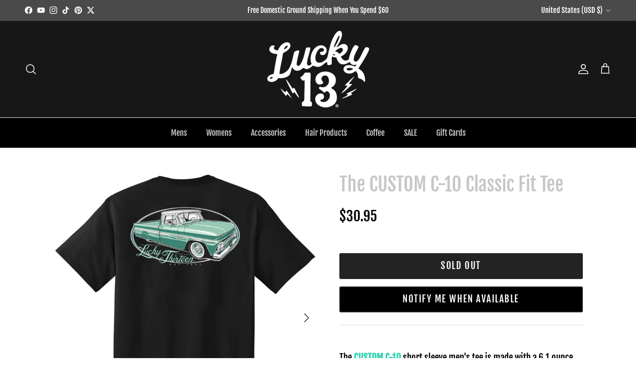

--- FILE ---
content_type: text/css
request_url: https://lucky13.com/cdn/shop/t/37/assets/pop-up.css?v=70691180908955657311764197451
body_size: -435
content:
.popup-section .modal__window{width:480px;max-width:calc(100vw - var(--gutter) * 2);overflow-y:auto}.popup-section .modal__window--no-image-block{overflow:hidden}.popup-section .modal__window--no-image-block .modal__content{overflow-y:auto}.popup-section .modal__window--side-image{width:600px;overflow:hidden}.popup-section .modal__window--side-image .modal__content{overflow-y:auto}.popup-section .modal__content{padding:64px var(--gutter) 40px}.popup-section .modal__content:empty{display:none}.popup-section .modal__close-btn{top:20px;right:20px}.popup-section .modal__close-btn svg{display:block}.popup-section .modal__image{max-width:none}.popup-section .signup-form{margin-top:25px}.popup-section .modal__content:not(:last-child) .signup-form{margin-bottom:25px}.popup-section .signup-form__email,.popup-section .signup-form__button{width:100%}.popup-section .section__block:not(:last-child){margin-bottom:.75rem}.popup-section .social{margin-bottom:-8px}.popup-section .social__link{margin:0 5px 8px}.popup-section__background-image{z-index:-1}.popup-section__background-image:after{position:absolute;top:0;left:0;width:100%;height:100%}@media (min-width: 768px){.popup-section .modal__window{width:640px}.popup-section .modal__window--side-image{width:800px}.popup-section .modal__window--side-image .modal__content{padding:64px 48px}.popup-section .modal__content{padding:64px 80px}}@media (max-width: 767.98px){.popup-section .modal__window.flex-col .media__placeholder{position:relative}}
/*# sourceMappingURL=/cdn/shop/t/37/assets/pop-up.css.map?v=70691180908955657311764197451 */


--- FILE ---
content_type: text/javascript; charset=utf-8
request_url: https://lucky13.com/products/the-custom-c-10-mens-short-sleeve-tee-shirt-by-lucky-13-in-black.js
body_size: 760
content:
{"id":6554893811758,"title":"The CUSTOM C-10 Classic Fit Tee","handle":"the-custom-c-10-mens-short-sleeve-tee-shirt-by-lucky-13-in-black","description":"\u003cp data-mce-fragment=\"1\"\u003eThe \u003cspan data-mce-fragment=\"1\"\u003e\u003cspan style=\"color: #2fd2ae;\"\u003e\u003cb data-mce-fragment=\"1\"\u003eCUSTOM C-10\u003c\/b\u003e\u003c\/span\u003e \u003c\/span\u003eshort sleeve men's tee is made with a 6.1 ounce 100% soft-spun cotton tee with a 1x1 rib-knit collar, shoulder-to-shoulder taping, cover-seamed neck, and double-needle sleeves. There is a full back screen print of the \"CUSTOM C-10\" classic truck graphic and a front left chest print to match.\u003c\/p\u003e\n\u003cp data-mce-fragment=\"1\"\u003eCOLOR: BLACK\u003c\/p\u003e","published_at":"2026-01-02T21:01:34-08:00","created_at":"2021-04-20T10:58:31-07:00","vendor":"Lucky 13","type":"Tee shirt","tags":["13th SALE","All Products","American made","C-10","C-10 Truck","C10","C10 Truck","Chevrolet","Chevrolet Truck","Chevy","Chevy Truck","Classic","Greaser","LDS","Lucky 13","Made In USA","Men's","men's tee","Men’s Tees","pick up truck","Pick-up","pickup truck","Rock-a-billy","Rockabilly","Slasher","SLASHER 13","Truck","Truck Tee","vintage americana","Vintage Truck"],"price":3095,"price_min":3095,"price_max":3095,"available":false,"price_varies":false,"compare_at_price":null,"compare_at_price_min":0,"compare_at_price_max":0,"compare_at_price_varies":false,"variants":[{"id":39314081480750,"title":"5X","option1":"5X","option2":null,"option3":null,"sku":"LM1000CT-11BLK:5X","requires_shipping":true,"taxable":true,"featured_image":{"id":28136551350318,"product_id":6554893811758,"position":1,"created_at":"2021-05-13T19:07:09-07:00","updated_at":"2021-09-03T18:42:51-07:00","alt":null,"width":1171,"height":1242,"src":"https:\/\/cdn.shopify.com\/s\/files\/1\/2808\/5176\/products\/LM1000CT-11_1.png?v=1630719771","variant_ids":[39314081480750]},"available":false,"name":"The CUSTOM C-10 Classic Fit Tee - 5X","public_title":"5X","options":["5X"],"price":3095,"weight":455,"compare_at_price":null,"inventory_management":"shopify","barcode":"840675181693","featured_media":{"alt":null,"id":20424828223534,"position":1,"preview_image":{"aspect_ratio":0.943,"height":1242,"width":1171,"src":"https:\/\/cdn.shopify.com\/s\/files\/1\/2808\/5176\/products\/LM1000CT-11_1.png?v=1630719771"}},"requires_selling_plan":false,"selling_plan_allocations":[]}],"images":["\/\/cdn.shopify.com\/s\/files\/1\/2808\/5176\/products\/LM1000CT-11_1.png?v=1630719771","\/\/cdn.shopify.com\/s\/files\/1\/2808\/5176\/products\/c-10flatfront.png?v=1630719801","\/\/cdn.shopify.com\/s\/files\/1\/2808\/5176\/products\/LM1000CT-11_3.png?v=1630719774","\/\/cdn.shopify.com\/s\/files\/1\/2808\/5176\/products\/LM1000CT-11_4.png?v=1630719774"],"featured_image":"\/\/cdn.shopify.com\/s\/files\/1\/2808\/5176\/products\/LM1000CT-11_1.png?v=1630719771","options":[{"name":"Size","position":1,"values":["5X"]}],"url":"\/products\/the-custom-c-10-mens-short-sleeve-tee-shirt-by-lucky-13-in-black","media":[{"alt":null,"id":20424828223534,"position":1,"preview_image":{"aspect_ratio":0.943,"height":1242,"width":1171,"src":"https:\/\/cdn.shopify.com\/s\/files\/1\/2808\/5176\/products\/LM1000CT-11_1.png?v=1630719771"},"aspect_ratio":0.943,"height":1242,"media_type":"image","src":"https:\/\/cdn.shopify.com\/s\/files\/1\/2808\/5176\/products\/LM1000CT-11_1.png?v=1630719771","width":1171},{"alt":null,"id":20674223112238,"position":2,"preview_image":{"aspect_ratio":0.919,"height":2146,"width":1973,"src":"https:\/\/cdn.shopify.com\/s\/files\/1\/2808\/5176\/products\/c-10flatfront.png?v=1630719801"},"aspect_ratio":0.919,"height":2146,"media_type":"image","src":"https:\/\/cdn.shopify.com\/s\/files\/1\/2808\/5176\/products\/c-10flatfront.png?v=1630719801","width":1973},{"alt":null,"id":20424828715054,"position":3,"preview_image":{"aspect_ratio":0.899,"height":2109,"width":1896,"src":"https:\/\/cdn.shopify.com\/s\/files\/1\/2808\/5176\/products\/LM1000CT-11_3.png?v=1630719774"},"aspect_ratio":0.899,"height":2109,"media_type":"image","src":"https:\/\/cdn.shopify.com\/s\/files\/1\/2808\/5176\/products\/LM1000CT-11_3.png?v=1630719774","width":1896},{"alt":null,"id":20424829075502,"position":4,"preview_image":{"aspect_ratio":0.873,"height":2119,"width":1850,"src":"https:\/\/cdn.shopify.com\/s\/files\/1\/2808\/5176\/products\/LM1000CT-11_4.png?v=1630719774"},"aspect_ratio":0.873,"height":2119,"media_type":"image","src":"https:\/\/cdn.shopify.com\/s\/files\/1\/2808\/5176\/products\/LM1000CT-11_4.png?v=1630719774","width":1850}],"requires_selling_plan":false,"selling_plan_groups":[]}